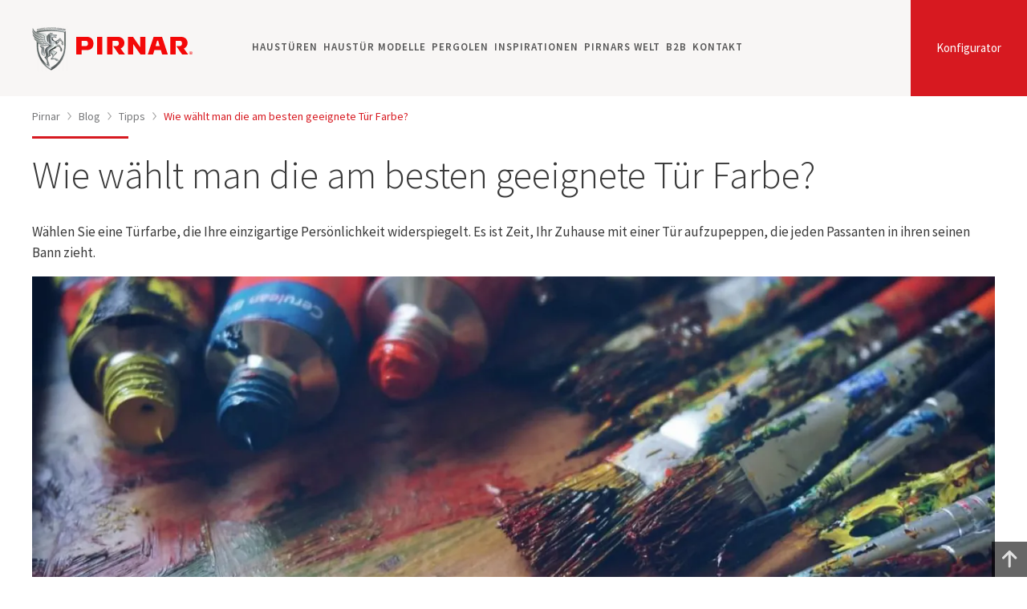

--- FILE ---
content_type: text/html; charset=UTF-8
request_url: https://www.pirnar.at/blog/wie-wahlt-man-die-am-besten-geeignete-eingangstuer-farbe/
body_size: 18182
content:
<!DOCTYPE html> <html lang="de" class="no-js"> <head> <title>Türfarbe für beide Seiten wählen | PIRNAR</title> <meta name="viewport" content="width=device-width, initial-scale=1"> <meta name="description" content="Es ist wichtig den symbolischen Wert einer Farbe zu verstehen. Wir helfen Ihnen gerne dabei, die am besten geeignete Türfarbe für Ihr Zuhause auszuwählen."> <meta name="keywords" content=""> <meta property="og:title" content="Türfarbe für beide Seiten wählen | PIRNAR"> <meta property="og:site_name" content="Pirnar"> <meta property="og:url" content="https://www.pirnar.at/blog/wie-wahlt-man-die-am-besten-geeignete-eingangstuer-farbe/"> <meta property="og:description" content="Es ist wichtig den symbolischen Wert einer Farbe zu verstehen. Wir helfen Ihnen gerne dabei, die am besten geeignete Türfarbe für Ihr Zuhause auszuwählen."> <meta property="og:image" content="https://www.pirnar.at/pic/pirnar-fb.png"> <meta property="og:type" content="article"> <meta property="og:locale" content="de_AT"> <link rel="canonical" href="https://www.pirnar.at/blog/wie-wahlt-man-die-am-besten-geeignete-eingangstuer-farbe/"> <link rel="alternate" hreflang="de" href="https://www.pirnar.de/blog/wie-wahlt-man-die-am-besten-geeignete-eingangstuer-farbe/" /> <link rel="alternate" hreflang="de-at" href="https://www.pirnar.at/blog/wie-wahlt-man-die-am-besten-geeignete-eingangstuer-farbe/" /> <link rel="alternate" hreflang="de-lu" href="https://www.pirnar.lu/blog/wie-wahlt-man-die-am-besten-geeignete-eingangstuer-farbe/" /> <link rel="preconnect" href="https://fonts.googleapis.com"> <link rel="preconnect" href="https://fonts.gstatic.com" crossorigin> <link rel="preload" as="style" href="https://fonts.googleapis.com/css2?family=Source+Sans+Pro:ital,wght@0,300;0,400;0,600;0,700;1,300&display=swap"> <link rel="stylesheet" href="https://fonts.googleapis.com/css2?family=Source+Sans+Pro:ital,wght@0,300;0,400;0,600;0,700;1,300&display=swap" media="print" onload="this.media='all'"> <noscript><link rel="stylesheet" href="https://fonts.googleapis.com/css2?family=Source+Sans+Pro:ital,wght@0,300;0,400;0,600;0,700;1,300&display=swap"></noscript> <link rel="stylesheet" type="text/css" href="/common/css/style.29.css"> <script>
var x = document.querySelector.bind(document); // plain JS
var xx = document.querySelectorAll.bind(document); // plain JS
var language = 'de';
</script> <script>
(function(w,d,s,l,i){ w[l]=w[l]||[];w[l].push({ 'gtm.start':
new Date().getTime(),event:'gtm.js'});var f=d.getElementsByTagName(s)[0],
j=d.createElement(s),dl=l!='dataLayer'?'&l='+l:'';j.async=true;j.src=
'https://www.googletagmanager.com/gtm.js?id='+i+dl;f.parentNode.insertBefore(j,f);
})(window,document,'script','dataLayer','GTM-WGDFMM4');
window.dataLayer = window.dataLayer || [];
window.dataLayer.push({
	'eventID': '91245647'
});

// pošlji začetno stanje
//window.dataLayer.push({
//	event: 'consent_ready',
//	analyticsConsent: false,
//	marketingConsent: false//});
</script> </head><body id="top"> <noscript><iframe src="https://www.googletagmanager.com/ns.html?id=GTM-WGDFMM4" height="0" width="0" style="display:none;visibility:hidden"></iframe></noscript> <a href="#content" id="skiptocontent">Preskoči na vsebino</a> <header> <div class="container"> <a href="https://www.pirnar.at/" title="Pirnar" class="logo"><img srcset="/pic/webp/pirnar-logo.webp 1x, /pic/webp/pirnar-logo@2x.webp 2x" src="/pic/pirnar-logo.png" width="48" height="57" alt="Pirnar" /></a> <a href="/haustueren/#/modelle/alu" class="configurator">Konfigurator</a> <button class="icon-navigation" aria-label="navigation"><span class="hamburger"></span></button> <a href="/partner-werden/" class="icon-location" aria-label="location"><svg width="19" height="24" viewBox="0 0 19 24" xmlns="http://www.w3.org/2000/svg" xml:space="preserve" style="fill-rule:evenodd;clip-rule:evenodd;stroke-linejoin:round;stroke-miterlimit:2"><path d="M20.15 28.53A9.15 9.15 0 0 1 11 19.379C11 11.972 20.15 5 20.15 5s9.151 6.972 9.151 14.379a9.15 9.15 0 0 1-9.151 9.151Zm0-13.508a4.357 4.357 0 1 0 0 8.715 4.357 4.357 0 0 0 0-8.715Z" transform="matrix(1 0 0 -1 -11 28.53)"/></svg></a> <nav class="navigation"> <ul> <li> <a href="https://www.pirnar.at/haustueren/">Haustüren</a> <button class="show" aria-label="expand"></button> <div class="submenu"> <ul> <li><a href="https://www.pirnar.at/haustueren/aluminium/">Haustüren Aluminium</a></li> <li><a href="https://www.pirnar.at/haustueren/holz/">Haustüren Holz</a></li> <li><a href="https://www.pirnar.at/haustueren/mit-seitenteil/">Haustüren mit Seitenteil</a></li> <li><a href="https://www.pirnar.at/haustueren/mit-oberlicht/">Haustüren mit Oberlicht</a></li> <li><a href="https://www.pirnar.at/haustueren/glas/">Haustüren Glas</a></li> <li><a href="https://www.pirnar.at/haustueren/sicherheit/">Sicherheitshaustüren</a></li> <li><a href="https://www.pirnar.at/haustueren/zubehoer/">Haustüren Zubehör</a></li> <li><a href="https://www.pirnar.at/haustueren/masse/">Haustür Maße</a></li> <li><a href="https://www.pirnar.at/haustueren/smart-door/">Smart door</a></li> <li><a href="https://www.pirnar.at/haustueren/daemmen/">Haustür dämmen</a></li> </ul> <span data-href="/haustueren/#/modelle/alu" class="mlink button standard">KONFIGURATOR</span> </div> </li> <li> <a href="https://www.pirnar.at/haustueren/modelle/">Haustür Modelle</a> <button class="show" aria-label="expand"></button> <div class="submenu"> <ul> <li><a href="https://www.pirnar.at/haustueren/optimum/">Optimum</a></li> <li><a href="https://www.pirnar.at/haustueren/premium/">Premium</a></li> <li><a href="https://www.pirnar.at/haustueren/classico/">Classico</a></li> <li><a href="https://www.pirnar.at/haustueren/ultimum-pure/">Ultimum Pure</a></li> <li><a href="https://www.pirnar.at/haustueren/ultimum-multilevel/">Ultimum Multilevel</a></li> </ul> </div> </li> <li> <a href="https://www.pirnar.at/pergolen/">Pergolen</a> <button class="show" aria-label="expand"></button> <div class="submenu"> <ul> <li><span data-href="https://www.pirnar.at/pergolen/grande/" class="mlink">Grande Pergola</span></li> <li><span data-href="https://www.pirnar.at/pergolen/ultra/" class="mlink">Ultra Pergola</span></li> <li><a href="https://www.pirnar.at/pergolen/zubehoer/">Pergola Zubehör</a></li> </ul> </div> </li> <li> <a href="https://www.pirnar.at/inspirationen/">Inspirationen</a> </li> <li> <a href="https://www.pirnar.at/pirnars-welt/">Pirnars Welt</a> <button class="show" aria-label="expand"></button> <div class="submenu"> <ul> <li><a href="https://www.pirnar.at/pirnars-welt/innovationen-und-preise/">Innovationen und Auszeichnungen</a></li> <li><a href="/eingangstueren/kataloge/">Kataloge</a></li> </ul> </div> </li> <li> <a href="https://www.pirnar.at/partner-werden/">B2B</a> </li> <li> <a href="https://www.pirnar.at/kontakt/">Kontakt</a> <button class="show" aria-label="expand"></button> <div class="submenu"> <ul> <li><a href="https://www.pirnar.at/kontakt/">PIRNAR Handelspartner</a></li> <li><span data-href="https://www.pirnar.at/kontakt/b2b-anfragen/" class="mlink">B2B Anfragen</span></li> </ul> </div> </li> </ul> </nav> </div> </header><script type="application/ld+json">
{
	"@context": "http://schema.org",
	"@type": "BlogPosting",
	"mainEntityOfPage": {
		"@type": "WebPage",
		"@id": "https://www.pirnar.at/blog/wie-wahlt-man-die-am-besten-geeignete-eingangstuer-farbe/"
	},
	"headline": "Wie wählt man die am besten geeignete Tür Farbe?",
	"image": [
		"https://www.pirnar.at/pic/blog/l/96.jpg"
	],
	"datePublished": "2019-09-03",
	"dateModified": "2023-06-07",
	"author": {
		"@type": "Organization",
		"name": "PIRNAR",
		"url": "https://www.pirnar.at"
	},
	"publisher": {
		"@type": "Organization",
		"name": "PIRNAR",
		"logo": {
			"@type": "ImageObject",
			"url": "https://www.pirnar.at/pic/logo-pirnar.png"
		}
	}
}
</script> <div id="main"> <div class="container"> <article id="content" class="blog"> <nav id="breadcrumbs" class="default"> <a href="/">Pirnar</a> <span><img src="/pic/arrow-gt.svg" width="5" height="9" alt=">"></span> <a href="/blog/">Blog</a> <span><img src="/pic/arrow-gt.svg" width="5" height="9" alt=">"></span> <a href="/blog/tipps/">Tipps</a> <span><img src="/pic/arrow-gt.svg" width="5" height="9" alt=">"></span> <a href="/blog/wie-wahlt-man-die-am-besten-geeignete-eingangstuer-farbe/" class="active">Wie wählt man die am besten geeignete Tür Farbe?</a> </nav> <script type="application/ld+json">
{
 	"@context": "http://schema.org",
 	"@type": "BreadcrumbList",
 	"itemListElement": [
	 {
	 	"@type": "ListItem",
		 "position": 1,
		 "item": {
		 	"@id": "https://www.pirnar.at/",
			 "name": "Pirnar"
		}
	}
								,{
				"@type": "ListItem",
 			"position": 2,
 			"item": {
 				"@id": "https://www.pirnar.at/blog/",
	 			"name": "Blog"
			}
		}
									,{
				"@type": "ListItem",
 			"position": 3,
 			"item": {
 				"@id": "https://www.pirnar.at/blog/tipps/",
	 			"name": "Tipps"
			}
		}
									,{
				"@type": "ListItem",
 			"position": 4,
 			"item": {
 				"@id": "https://www.pirnar.at/blog/wie-wahlt-man-die-am-besten-geeignete-eingangstuer-farbe/",
	 			"name": "Wie wählt man die am besten geeignete Tür Farbe?"
			}
		}
				]
}
</script> <h1>Wie wählt man die am besten geeignete Tür Farbe?</h1> <p class="regular">Wählen Sie eine Türfarbe, die Ihre einzigartige Persönlichkeit widerspiegelt. Es ist Zeit, Ihr Zuhause mit einer Tür aufzupeppen, die jeden Passanten in ihren seinen Bann zieht.</p> <p class="image"> <img srcset="/pic/blog/l/webp/96-750w.webp 750w, /pic/blog/l/webp/96-1024w.webp 1024w, /pic/blog/l/webp/96-1366w.webp 1366w, /pic/blog/l/webp/96-1600w.webp 1600w, /pic/blog/l/webp/96-1920w.webp 1920w, /pic/blog/l/webp/96-2600w.webp 2600w" sizes="(min-width: 1380px) 1300px, 100vw" src="/pic/blog/l/96.jpg" width="1300" height="680" alt="Türfarbe für beide Seiten wählen | PIRNAR" title="Türfarbe für beide Seiten wählen | PIRNAR" /> </p> <p>Haben Sie bei der Einrichtung Ihres Hauses die Entscheidung über die <a href="/haustueren/farben/">Haustürfarbe </a>nicht vielleicht auf dem Abstellgleis gelassen?</p> <p>Wenn ein Haus renoviert und eingerichtet wird, bringt das eine Fülle von Möglichkeiten mit sich. Lassen Sie es nicht zu, die Außenfarben, die Ihr Haus schmücken werden, erst in der letzten Minute zu berücksichtigen.</p> <p>Prüfen Sie, <strong><a href="/haustueren/farben/">welche Farben</a> </strong>am besten zu Ihrer Fassade passen, und wie eine unvergessliche Farbkombination geschafft werden kann. Finden Sie dazu die häufigsten Fehler bei der Auswahl einer Außentürfarbe heraus. Wenn Sie Ihr Haus zu verkaufen beabsichtigen, kann unsere Farbtrends-Zusammenfassung Ihnen dabei helfen, mit den beliebtesten Farben potenzielle Käufer zu überzeugen.</p> <h2>Die Fauxpas der Wahl der Haustürfarbe</h2> <p>Die Wahl der Haustürfarbe hängt von <strong>vielen externen Faktoren</strong>, wie z. B. <strong>dem architektonischen Stil und der Farbe der Fassade, ab.</strong> Dabei sollten die Struktur der Halle und die Farbe anderer Türen und Fenster ebenso berücksichtigt werden.</p> <p>Vergessen Sie bei Ihrer Entscheidung <strong>Ihre Persönlichkeit und die Geschichte nicht, die Sie vermitteln möchten</strong>. Wie bei den meisten Entscheidungen in Sachen Einrichtung ist die Wahl von Farben eine Gelegenheit, Ihre Persönlichkeit mit Stolz zu zeigen. Wagen Sie es, anders zu sein und Ihre einzigartige Lebensgeschichte zu erzählen.</p> <p>Ihre Entscheidung über der Farbe <strong>sollte nicht über Nacht fallen.</strong> Nehmen Sie sich genügend Zeit, um eine durchdachte Entscheidung zu treffen. Fangen Sie damit aber früh genug und nicht erst dann an, wenn alle anderen Aufgaben schon erledigt sind.</p> <p style="text-align: center;"><a href="/haustueren/#/modelle/" class="button">Wählen Sie ein Haustüren-Modell</a></p> <p>Sorgen Sie dafür, dass Sie die folgenden häufigsten Fehler vermeiden:</p> <ul> <li><strong>FARBE BEI FALSCHEM LICHT WÄHLEN:</strong> Wenn Sie Ihren Farbenladen besuchen, sind Sie vielleicht total begeistert, eine Farbe gefunden zu haben, die perfekt für Ihren Eingang zu passen scheint. Sie haben jedoch vergessen, dass <strong>Neonlicht kein richtiges Bild zeigt.</strong> Oder haben Sie die Farbe nur auf Ihrem Computer- oder Smartphone-Bildschirm gesehen, <strong>Sie haben sie aber nie live erlebt</strong>.<br />Dies kann zu einer negativen Überraschung führen, wenn die Farbe bei Tageslicht völlig anders aussieht. Denken Sie also daran, dass das gegebene Licht immer Ihre Aufmerksamkeit und Rücksicht verdient. Für eine richtige Vorstellung bieten die PIRNAR-Ausstellungsräume immer einen realen Blick auf die Eingangstüren.</li> <li><strong>DIE BESTEHENDE AUSSENFARBPALETTE IHRES HAUSES NICHT BERÜCKSICHTIGEN:</strong> Bei der Wahl von Möbeln und Farben im Inneren hat man selbstverständlich immer den gesamten Raum im Auge. Wie passt die Farbe der Küchenmöbel zur Farbe des Esstisches, der Stühle oder der Bodenbeläge? Wie würde eine solche Farbe der Sitzgarnitur die anderen Elemente des Wohnzimmers hervorheben?<br />Überraschenderweise verschwindet solcher Eifer aber dann, wenn es um die äußeren Elemente am Haus geht. Die Festlegung des Farbschemas ist nicht nur für Innenräume relevant. Auch für die Wahl einer Eingangstür <strong>ist sie von entscheidender Bedeutung</strong>. Bevor Sie sich für die gewinnende Außentürfarbe entscheiden, sollten Sie die Farben der folgenden Hauselemente sich ganz genau überlegen: <strong>Fassade, Fenster, Rollläden, Außenmöbel am Eingang...</strong></li> <li><strong>DIE UMGEBUNG NICHT BERÜCKSICHTIGEN</strong>: Wenn Sie mutig sind und auffallen möchten, ist es möglich und vielleicht auch berechtigt, den Geschmack Ihrer Nachbarn bei der Wahl nicht allzu ernst zu berücksichtigen. Wenn Sie jedoch eher zu Unauffälligkeit geneigt sind, ist es ratsam, die Straße oder die Nachbarschaft in ihrem Ganzen im Auge zu behalten. <br />Wie wirkt sich Ihre Wahl auf die Farbharmonie der Straße aus und welche Farben sollten vermieden werden? Durch den Vergleich der Türfarben Ihrer nächsten Nachbarn bekommen Sie schon eine Idee, <strong>welche <a href="/haustueren/farben/">Türfarben </a>Sie wirklich ansprechen</strong>.</li> <li><strong>EINE FARBE WÄHLEN, DIE KEINE GEFÜHLE ERREGT</strong>: Der letzte wichtige Fehler betrifft den emotionalen Wert von Farben. Wenn Sie nach einem anstrengenden Tag von der Arbeit zurückkehren, sollte der Blick auf die Haustür Gefühle von Gemütlichkeit, Liebe und Komfort erregen. Wenn Sie und Ihre Nächsten vor Ihrem Hauseingang stehen, sollte Ihre Farbwahl die Besucher erstaunen, bei Ihnen aber Gefühl von Stolz erregen.</li> </ul> <h2>Wunderbare Kombinationen von Fassaden- und Haustür</h2> <h3>WEISSE FASSADE</h3> <p>Eine klassisch weiße Fassade bietet <a href="/haustueren/farben/">die größte Wahlmöglichkeit an Haustürfarben</a>. In Kombination mit Schwarz oder Dunkelgrau spiegelt sie einen frischen und zeitgemäßen Look wider, den man bei den prestigeträchtigsten Häusern des 21. Jahrhunderts gewohnt ist.</p> <p><img src="/pic/page/blog/vhodna-vrata-bela-fasada.jpg" alt="Eingangstür und weisse Fassade" width="530" height="397" /></p> <p>Selbst wenn Sie eine Schwarz-Weiß-Kombination aus Türen und Fassade bevorzugen, müssen Sie nicht unbedingt bei einen monochromen Look anhalten. Sie können Ihre Umgebung einfach mit Blumen und Sträuchern bereichern. Mit der Verwendung verschiedener Grautöne können Sie die Farbpalette weiter vertiefen (siehe Abbildung oben). Mit einer sanft grauen Treppe, einer <a href="/haustueren/farben/grau/">Haustür in der Farbe Grau</a>&nbsp;und einer dunkleren Wand rechts können Sie die <strong>Monotonie auflösen und ein Gefühl von Kraft und Wärme erzeugen</strong>. Den Eindruck können Sie auch mit Details aufpeppen, wie <a href="/blog/haustueren-mit-seitenteil-um-ihr-haus-hervorzuheben/">Beleuchtung der Halle, um den Hauseingang weiter zu betonen</a>.</p> <p><img src="/pic/page/blog/vhodna-vrata-bela-fasada-2.jpg" alt="Eingangstür und weisse Fassade" width="530" height="397" /></p> <p>Eine weiße Fassade stellt die perfekte Basis auch für die gewagtesten Haustürfarben dar. So ein Beispiel ist unsere Ultimum-Multilevel-Alutür, die einfach einzigartig ist. Eine großartige Tür für alle, die es wagen, ein bisschen anders zu sein. Sie wird durch ein linsenförmiges Fenster sowie eine elegante Kombination von zwei Bögen in verschiedenen Farben aufgewertet. Ein solcher Eingang zieht die Aufmerksamkeit jedes Gastes auf sich, davon können sich sicher sein!</p> <h3>GRAUE FASSADE</h3> <p><img src="/pic/page/blog/vhodna-vrata-siva-fasada.jpg" alt="Eingangstür und graue Fassade" width="530" height="397" /></p> <p>Eine große graue Oberfläche schafft ideale Voraussetzungen für den Einbau einer schneeweißen Tür. Diese Kombination strahlt das Prestige und die Einzigartigkeit Ihres Hauses schon aus der Ferne. Auch gerahmte Glasmalereien und Marmortreppen passen hervorragend dazu. Mit einem solchen Eingang lassen Sie niemanden kalt.</p> <p><img src="/pic/page/blog/lesena-vhodna-vrata-siva-fasada.jpg" alt="Holztür und graue Fassade" width="530" height="397" /></p> <p>Spricht man von Trends, sollte man auf keinen Fall die Rückkehr zur Natur vergessen. Eine Holztür, wie z. B. die Ultimum-Pure, verbindet hervorragend die Tradition mit Moderne und feiert die Allmacht der Natur. Diese massive Holztür kann mit zahlreichen Fassadenfarben kombiniert werden.</p> <h2>Steht Ihr Haus zum Verkauf?</h2> <p>Ihre potenziellen Käufer werden über Hauseingang geleitet. Kein Wunder also, dass ein ordentlicher Eingang einen guten ersten Eindruck, vielleicht sogar Liebe auf den ersten Blick, sich als Verdienst anrechnen darf.</p> <p>Wussten Sie, dass die Haustürfarbe ebenso Einfluss darauf hat, wie attraktiv Ihre Immobilie für potenzielle Käufer sich erweist?</p> <p style="text-align: center;"><a href="/haustueren/#/modelle" class="button">Wählen Sie ein Haustüren-Modell</a></p> <p>In einer aktuellen Studie des renommierten britischen Magazins <a href="https://www.countrylife.co.uk/property/knock-knock-what-colour-front-door-best-sells-a-house-160334" target="_blank" rel="nofollow noopener">Country Life</a> wurden die Auswirkungen von Haustürfarben mithilfe einiger der erfahrensten Immobilienmakler Europas untersucht.</p> <h3>Welche Farben sind am effektivsten?</h3> <ul> <li><a href="/haustueren/farben/blau/"><strong>Klassisch Blau</strong></a>: Die verschiedenen Blautöne sind sehr beliebt und so klassisch, dass Sie damit keinesfalls danebentreffen können. Es geht um eine relativ konservative Wahl, die aber als äußerst vielfältig sich erweist. Achten Sie auf die Nuance. Von Immobilienexperten wird es darauf hingewiesen, dass die dunkleren Blautöne mit mehr Verkaufserfolg in Städten rechnen können, während sanftere Pastelltöne eher für kleinere Städte und Küstenregionen geeignet seien.</li> <li><a href="/haustueren/farben/schwarz/"><strong>Ewige schwarze Eleganz</strong></a>: Eine weitere klassische Wahl, die einfach nie enttäuscht. In Städten können schwarze Eingänge mit Eleganz, Macht, Qualität und sozialem Status assoziiert werden. Wenn Sie einen schwarzen Eingang auswählen, können Sie weitere Elemente dazu einsetzen, um Verspieltheit und Lebendigkeit zu erzeugen. Der Vorteil von Schwarz ist, dass es perfekt zu fast jedem Farbton der Fassade passt.</li> <li><strong>Auch Kühnheit zeigt sich sehr beliebt</strong>: In der Stadt sind kräftige Farbtöne beliebt. Sie machen schon aus der Ferne daran aufmerksam, dass ein Haus einzigartig ist. Solche Option scheint in vollem Trend zu sein – denken Sie an die Londoner Portobello Road, mit Sicherheit eine der trendigsten Straßen der Welt. Kasia Wiktorowicz, Farbexpertin beim globalen Farbhersteller Valspar, sieht das Phänomen Kühnheit als einen Trendsetter. <a href="https://www.goodhousekeeping.com/uk/house-and-home/home-decorating-ideas/a562195/what-colour-should-you-paint-your-front-door/" target="_blank" rel="nofollow noopener">Laut ihr</a> seien Mut und Verspieltheit willkommen, denn eben durch die Eingangstür könne ein unvergesslicher Ersteindruck vermittelt werden.</li> </ul> <p><img src="/pic/page/blog/barvna-vhodna-vrata.jpg" alt="Farbige Haustür" width="429" height="644" /><span class="text-small">Quelle: Good Housekeeping ("What colour should you paint your front door")</span></p> <p>Denken Sie daran, dass bei Verkaufschancen von Ihrem Haus das Äußere eine sehr wichtige Rolle spielt. In den Augen potentieller Käufer sind die äußeren Elemente das, die die Waage zu einer oder anderer Seite neigen können.</p> <p>Bei PIRNAR weisen wir immer darauf hin, <strong>dass ein aufgeräumtes, vor allem aber exquisites, luxuriöses Äußere am Haus wichtig ist</strong>. Durch unsere <a href="/haustueren/#/modelle/alu">Premium-Haustür</a> wird sein Wert nachweislich gesteigert, dank ihrer meisterhaften Perfektion aber auch ein unvergesslicher Ersteindruck hinterlassen.</p> <h2>Einzigartigkeit wird letztendlich immer belohnt</h2> <p>Und – nicht vergessen – <strong>wagen Sie es, anders zu sein</strong>. Sie kennen sicherlich das Sprichwort, dass Regeln dazu da sind, um gebrochen zu werden. Mit Ihrer Tür können Sie der Außenwelt über Ihre Einzigartigkeit erzählen. Die oben genannten Regeln stellen zwar gute Richtlinien dar, sind aber als keine Wunderlösung für jedes Zuhause einsetzbar. Es gibt immer Ausnahmen, die mit ihrer Kühnheit über Zeitgrenzen hinausgehen und mit ihrer Seltsamkeit die <strong>Richtung zukünftiger Trends aufzeigen</strong>.</p> <h2>Hilfe! Ich weiß aber immer noch nicht, welche Farbe für die Haustür ich wählen soll</h2> <p>Sind Sie immer noch über die Entscheidung besorgt und haben Angst, Ihre Wahl später zu bereuen? Vielleicht sind Sie kein Fan von Farbkombinationen und halten Farbharmonien für nicht selbstverständlich?</p> <p>Macht nichts, <a href="/kontakt/">besuchen Sie einfach einen PIRNAR Salon</a> und überlassen Sie es unseren Experten, Ihre <strong>Wahl einfacher zu machen</strong>. Sie erhalten Auskünfte zu den neuesten Farbtrends sowie Tipps für Ihren Spezialfall. Besuchen Sie den Salon und bringen Sie ein Foto von Ihrem Haus mit. Die Entscheidung fällt viel einfacher, indem Sie Ihr Haus mit den Farben und Designs im Salon vergleichen können.&nbsp;Da finden Sie eine Spitzenauswahl von 60 der beliebtesten Modelle voller Überraschungen. Sie können auch inspirierende Accessoires wie eine berührungslos zu bedienende Haustür, eine unauffällige automatische Türbeleuchtung und lasergravierte Plättchen mit einer persönlichen Botschaft sehen.</p> <p class="p1"><span class="s1">Sie können den PIRNAR Salon in Dachau (Augsburger Straße 38) oder in Wäschenbeuren (Hinter dem Hag 2) besuchen.</span></p> <div class="tags"> <a href="/blog/tag/Türdesign/">Türdesign</a> </div> </article> </div> </div> <div class="rating"> <div class="container"> <form id="rating" action="/blog/wie-wahlt-man-die-am-besten-geeignete-eingangstuer-farbe/" method="post"> <input type="hidden" name="language" value="de"> <input type="hidden" name="docType" value="blog"> <input type="hidden" name="docID" value="96"> <div class="inner"> <span class="title">Waren diese Informationen für Sie hilfreich?</span> <span class="rate"> <input name="rate" id="rate5" type="radio" value="5" checked="checked" /> <label for="rate5"><span>Die Informationen waren sehr hilfreich.</span></label> <input name="rate" id="rate4" type="radio" value="4" /> <label for="rate4"><span>Die Informationen waren hilfreich.</span></label> <input name="rate" id="rate3" type="radio" value="3" /> <label for="rate3"><span>Die Informationen waren okay.</span></label> <input name="rate" id="rate2" type="radio" value="2" /> <label for="rate2"><span>Die Informationen waren wenig hilfreich.</span></label> <input name="rate" id="rate1" type="radio" value="1" /> <label for="rate1"><span>Die Informationen waren gar nicht hilfreich.</span></label> </span> <span class="rating-result off">
						(<span id="ratingCount">0</span> Bewertungen, Ø <span id="averageRate">5,0</span>)
					</span> </div> <span class="validation" id="validation-rating-rate"></span> </form> </div> </div> <div class="cta"> <div class="container"> <div class="row2"> <div class="col"> <div class="inner"> <div class="icon"><img src="/pic/page/icons/zum-haustueren-konfigurator.svg" alt="Eingangstüren" width="60" height="77" /></div> <div class="title">Gestalten Sie online Ihre Haustür nach Maß</div> <a href="/haustueren/#/modelle/alu">Zum Haustüren-Konfigurator</a> </div> </div> <div class="col"> <div class="inner"> <div class="icon"><img src="/pic/page/icons/salon.svg" alt="Partner Werden" width="65" height="65" /></div> <div class="title">Werden Sie Pirnar Handelspartner</div> <a href="/partner-werden/">Entdecken Sie Ihre Geschäftsgelegenheit</a> </div> </div> </div> </div> </div> <footer> <div class="container"> <div class="row6"> <div class="col"> <div class="title expand">PIRNAR d.o.o.</div> <div class="text"> <p>Bravničarjeva ulica 20 <br />SI-1000 Ljubljana</p> <p>E: verkauf@pirnar.at<br />T: <a href="tel:+38641301180">+386 41 301 180</a></p> </div> </div> <div class="col"> <div class="title expand">Pirnars Welt</div> <div class="text"> <ul> <li><a href="/pirnars-welt/"> Pirnars Welt</a></li> <li><a href="/pirnars-welt/innovationen-und-preise/">Innovationen und Auszeichnungen</a></li> <li><a href="/kontakt/">Kontakt</a></li> <li><a href="/eingangstueren/kataloge/">Kataloge</a></li> <li><a href="/blog/">Blog</a></li> </ul> </div> </div> <div class="col"> <div class="title expand">Haustüren Produkte</div> <div class="text"> <ul> <li><a href="/haustueren/nach-mass/">Haustüren nach Maß</a></li> <li><a href="/haustueren/farben/">Haustüren Farben</a></li> <li><a href="/haustueren/metall/">Haustüren aus Metall</a></li> <li><a href="/carboncore/">CarbonCore</a></li> <li><a href="/eingangstueren/">Eingangstüren</a></li> <li><a href="/eingangstueren/masse/">Eingangstür Maße</a></li> <li><a href="/nebeneingangstueren/">Nebeneingangstüren</a></li> <li><a href="/haustueren/konfigurator/">Haustüren Konfigurator</a></li> </ul> </div> </div> <div class="col"> <div class="title expand on">Kundenservice</div> <div class="text"> <ul> <li><a href="/kundendienst/">Unterstützung</a></li> <li><a href="/kundendienst/haustuerkauf-haeufig-gestellte-fragen/">Häufig gestellte Fragen</a></li> <li><a href="/haustueren/einbauen/">Haustür einbauen</a></li> <li><a href="/kundendienst/garantieleistungen/">Garantieleistungen</a></li> <li><a href="/kundendienst/wartungshinweise/">Wartungshinweise</a></li> <li><a href="/kundendienst/zertifikate/">Zertifikate</a></li> </ul> </div> </div> <div class="col follow"> <div class="title">Folgen Sie uns</div> <p class="social"> <span class="mlink social" data-href="https://www.instagram.com/pirnar_global/" data-new="1" aria-label="Instagram"><svg viewBox="0 0 28 28" xmlns="http://www.w3.org/2000/svg" fill-rule="evenodd" clip-rule="evenodd" stroke-linejoin="round" stroke-miterlimit="2"><path d="M27.58 13.79C27.58 6.174 21.406 0 13.79 0 6.174 0 0 6.174 0 13.79c0 7.616 6.174 13.79 13.79 13.79 7.616 0 13.79-6.174 13.79-13.79m-6.754 0c0 1.911-.008 2.151-.042 2.901-.034.749-.153 1.26-.327 1.708a3.45 3.45 0 01-.812 1.246 3.45 3.45 0 01-1.246.812c-.448.174-.959.293-1.708.327-.751.034-.99.042-2.901.042-1.911 0-2.151-.008-2.901-.042-.749-.034-1.261-.153-1.708-.327a3.462 3.462 0 01-1.247-.812 3.447 3.447 0 01-.811-1.246c-.174-.448-.293-.959-.327-1.708-.034-.75-.042-.99-.042-2.901 0-1.911.008-2.151.042-2.901.034-.749.153-1.26.327-1.708.18-.463.42-.855.811-1.246a3.462 3.462 0 011.247-.812c.447-.174.959-.293 1.708-.327.75-.034.99-.042 2.901-.042 1.911 0 2.15.008 2.901.042.749.034 1.26.153 1.708.327.463.18.855.421 1.246.812.391.391.632.783.812 1.246.174.448.293.959.327 1.708.034.75.042.99.042 2.901m-1.309 2.843c.034-.742.041-.964.041-2.843s-.007-2.101-.041-2.843c-.031-.686-.146-1.059-.242-1.307a2.188 2.188 0 00-.526-.809 2.192 2.192 0 00-.81-.526c-.247-.096-.62-.211-1.306-.242-.742-.034-.964-.041-2.843-.041s-2.102.007-2.843.041c-.686.031-1.059.146-1.307.242-.328.128-.563.28-.809.526a2.176 2.176 0 00-.526.809c-.097.248-.211.621-.243 1.307-.034.742-.041.964-.041 2.843s.007 2.101.041 2.843c.032.686.146 1.059.243 1.307.127.328.28.563.526.809.246.246.481.398.809.526.248.096.621.211 1.307.242.741.034.964.041 2.843.041s2.101-.007 2.843-.041c.686-.031 1.059-.146 1.306-.242.329-.128.563-.28.81-.526.246-.246.398-.481.526-.809.096-.248.211-.621.242-1.307m-2.114-2.843a3.613 3.613 0 11-7.226 0 3.613 3.613 0 017.226 0m.987-3.756a.844.844 0 11-1.688 0 .844.844 0 011.688 0m-2.255 3.756a2.345 2.345 0 10-4.69 0 2.345 2.345 0 004.69 0" fill="#C8C8CA" fill-rule="nonzero"/></svg></span> <span class="mlink social" data-href="https://www.facebook.com/pirnarde/" data-new="1" aria-label="Facebook"><svg viewBox="0 0 28 28" xmlns="http://www.w3.org/2000/svg" fill-rule="evenodd" clip-rule="evenodd" stroke-linejoin="round" stroke-miterlimit="2"><path d="M27.58 13.79C27.58 6.174 21.406 0 13.79 0 6.174 0 0 6.174 0 13.79c0 7.616 6.174 13.79 13.79 13.79 7.616 0 13.79-6.174 13.79-13.79m-9.73-4.686l-1.347.001c-1.056 0-1.261.502-1.261 1.239v1.624h2.52l-.328 2.544h-2.192v6.529h-2.627v-6.529h-2.197v-2.544h2.197v-1.876c0-2.178 1.33-3.363 3.272-3.363.931 0 1.73.069 1.963.1v2.275z" fill="#C8C8CA" fill-rule="nonzero"/></svg></span> <span class="mlink social" data-href="https://www.linkedin.com/company/pirnarglobal/" data-new="1" aria-label="LinkedIn"><svg viewBox="0 0 28 28" xmlns="http://www.w3.org/2000/svg" fill-rule="evenodd" clip-rule="evenodd" stroke-linejoin="round" stroke-miterlimit="2"><path d="M14 0C6.269 0 0 6.269 0 14c0 7.732 6.269 14 14 14 7.732 0 14-6.268 14-14 0-7.731-6.268-14-14-14zm-2.333 18.667H9.333v-7h2.334v7zm-1.167-8.04a1.289 1.289 0 01-1.283-1.294c0-.714.574-1.293 1.283-1.293.71 0 1.283.58 1.283 1.293 0 .716-.575 1.294-1.283 1.294zm9.333 8.04h-2.33v-3.338c0-2.195-2.336-2.01-2.336 0v3.338h-2.334v-7h2.334v1.275c1.017-1.885 4.666-2.025 4.666 1.806v3.919z" fill="#C8C8CA" fill-rule="nonzero"/></svg></span> <span class="mlink social" data-href="https://www.youtube.com/channel/UCFlyHunfJWpQ_y_9QNBRmQA" data-new="1" aria-label="YouTube"><svg viewBox="0 0 28 28" xmlns="http://www.w3.org/2000/svg" fill-rule="evenodd" clip-rule="evenodd" stroke-linejoin="round" stroke-miterlimit="2"><path d="M12.738 16.255h.823v4.428h-.823v-.49a1.85 1.85 0 01-.473.413c-.444.254-1.052.248-1.052-.65v-3.7h.822v3.393c0 .179.044.299.22.299.16 0 .384-.206.484-.332v-3.36h-.001zm.749-4.878c.233 0 .363-.186.363-.44V8.776c0-.26-.115-.444-.378-.444-.243 0-.361.188-.361.444v2.163c-.001.245.137.44.376.44zm-2.265 3.303H8.377v.872h.96v5.13h.927v-5.13h.958v-.872zm5.508 2.629v2.456c0 .548-.205.973-.752.973-.303 0-.553-.11-.783-.397v.34h-.831V14.68h.83v1.932c.187-.226.438-.413.733-.413.604.001.803.51.803 1.11zm-.848.05c0-.15-.028-.263-.088-.34-.1-.133-.284-.147-.428-.073l-.17.135v2.76l.195.156c.134.067.33.072.42-.046.048-.063.072-.164.072-.305v-2.287h-.001zM28 14c0 7.732-6.268 14-14 14-7.731 0-14-6.268-14-14C0 6.269 6.269 0 14 0c7.732 0 14 6.269 14 14zm-12.537-2.626c0 .46.14.83.606.83.26 0 .623-.136.997-.58v.513h.865v-4.65h-.865v3.529c-.105.132-.34.349-.509.349-.185 0-.23-.126-.23-.314V7.487h-.864v3.887zm-3.242-2.676v2.28c0 .82.428 1.245 1.266 1.245.696 0 1.242-.465 1.242-1.246v-2.28c0-.727-.542-1.249-1.242-1.249-.761 0-1.266.504-1.266 1.25zM9 5.833l1.158 3.747v2.556h.974V9.58l1.133-3.747h-.99l-.623 2.52-.671-2.52H9zm11.805 11.91c-.015-3.04-.238-4.203-2.156-4.333-1.77-.122-7.53-.12-9.3 0-1.915.13-2.14 1.288-2.155 4.333.015 3.04.238 4.202 2.156 4.334 1.768.12 7.528.12 9.3 0 1.916-.132 2.14-1.288 2.155-4.334zm-1.032-.298v1.127h-1.575v.836c0 .332.028.62.36.62.347 0 .367-.234.367-.62V19.1h.848v.332c0 .853-.365 1.37-1.233 1.37-.79 0-1.19-.573-1.19-1.37v-1.988c0-.769.508-1.302 1.25-1.302.791.001 1.173.503 1.173 1.303zm-.847-.008c0-.299-.063-.52-.36-.52-.305 0-.367.216-.367.52v.45h.727v-.45z" fill="#C8C8CA" fill-rule="nonzero"/></svg></span> </p> </div> <div class="col showrooms"> <div class="title">Handelspartner Austria</div> <a href="/kontakt/"><img src="/pic/map-at.png" width="536" height="278" alt="Karte" /></a> </div> </div> </div> <div class="links"> <div class="container"> <a href="/impressum/">Impressum</a> <span class="mlink" data-href="/politika-zasebnosti/">Datenschutzrichtlinie</span> <span class="mlink" data-href="/rechtliche-hinweise/">Rechtliche Hinweise</span> <span class="mlink" data-href="/cookies/">Cookies</span> </div> </div> <div class="copy"> <div class="container"> <span class="logo"><svg width="32" height="41" viewBox="0 0 32 41" xmlns="http://www.w3.org/2000/svg" fill-rule="evenodd" clip-rule="evenodd" stroke-linejoin="round" stroke-miterlimit="2"><path d="M9.71 8.475c-.75-.141-2.32-.397-3.07-.644.252.73.725 1.237 1.332 1.657.788.548 1.696.672 2.787.64-.001-.101 0-.16-.01-.287-.05-.553-.147-1.199-1.038-1.366m-5.35 2.766c1.733.711 3.097.88 4.066.936-.753-.287-1.517-1.029-1.884-1.959-1.525-.308-2.83-1.015-3.656-1.563C1.779 7.922.607 6.719.264 6.037c.415 2.75 2.208 4.427 4.098 5.204m2.809-.912c.572 1.084 1.638 2.008 3.79 1.825a9.762 9.762 0 01-.188-1.626c-.995.069-2.636-.007-3.602-.199M3.71 8.548c1.956 1.15 2.999 1.285 4.297 1.462C7.38 9.812 6.29 8.837 6.017 7.7c-1.506-.441-2.442-.916-3.652-1.772C1.247 5.138.352 4.106.01 2.938c-.17 2.526 1.708 4.44 3.7 5.61m4.483 4.109c.357.574.745.847 1.165 1.085.649.369 1.329.404 2.326.24-.298-.462-.432-.872-.604-1.384-.971.104-2.11.08-2.887.059m1.482 2.036c.556.78 2.102 1.296 3.58.889-.648-.447-.931-.739-1.295-1.208-.527.129-1.565.28-2.285.319m-.256-.469a3.187 3.187 0 01-1.821-1.608 10.179 10.179 0 01-2.952-.646c-1.133-.427-2.48-1.207-3.334-2.269.718 2.023 2.034 3.32 3.55 3.89 1.538.58 3.368.748 4.557.633m-3.144 1.742c1.298.854 3.044 1.548 4.579 1.651 1.265.085 2.61-.067 3.332-.25-1.114.117-2.044-.236-2.837-.92-1.186.238-3.161.229-5.074-.481M17.453 2.171C10.02 2.171 4.18 3.873 4.18 3.873v.724S1.277 3.685.43.662c-.6 2.288.884 4.019 2.916 5.26C5.449 7.206 8.04 7.609 9.768 7.923c1.175.213 1.52 1.159 1.51 1.766-.017.901-.03 2.423.674 3.737.64 1.198 1.748 2.352 4.093 3.2l-.028.016c-.682-.159-1.838-.477-2.327-.798-.602.205-1.074.33-1.757.483 1.074.734 1.985.859 2.835.791.78-.062 1.155-.286 1.155-.286s.034.171-.054.461c-.063.207-.24.39-.586.615-.38.248-.884.497-1.571.923-1.846 1.138-2.345 4.477-2.664 6.039-1.134-.651.32-3.791.162-4.865-.338-2.254-2.064-1.358-4.328-2.922 1.09 2.953 2.382 1.593 1.828 4.127-.862 3.937.436 5.078 2.645 5.81.18-1.036.296-2.221.87-3.531-.005.036 1.726 5.129-.67 4.274-.62 1.414 2.65 2.006 2.186 5.596-.021.164-.025.395.1.434.136.028.277.116.334.12.193.241-.242.663-.344.944l-.226.247c-5.441-4.411-8.213-10.456-8.22-17.849v-2.156a7.51 7.51 0 001.555.673c.587.183 1.394.312 2.19.347.75.034 1.42.015 2.332-.104-1.06-.076-2.018-.678-2.383-1.298-.806.031-1.8-.027-2.737-.188-1.952-.338-3.061-1.298-3.061-1.298s.317.449.902.979v2.536c.01 9.733 3.795 18.526 13.54 23.697 9.743-5.158 13.522-13.964 13.542-23.697 0-5.286.005-7.59.005-12.873 0 0-6.387-1.702-13.817-1.702M30.07 4.948l-.01 12.307c-.017 9.072-4.857 16.601-12.336 20.6a29.987 29.987 0 01-1.855-1.108c.045-.597.065-1.326.027-1.745-.201-.394-.661-.82-.281-1.149-.773-1.512-1.502-3.573-1.141-4.964.579-1.684 1.005-1.004 2.769-2.103 0 0-.841-1.161-.841-2.633 0-1.638 1.566-2.432 1.566-2.432s-1.19.869-1.19 1.981c0 .822.373 1.513.373 1.513s2.743.775 1.485 2.977c-.482.844-1.361 1.621-1.398 1.928 1.539.836 2.159-.651 4.057.369.128.068.224-.262.35-.19.297.17.51.505.499 1.082.44.533 1.922.366 2.28.32-.031-.603-.23-1.052-.523-1.559-.632-.314-1.526-.221-1.645-.775-.411-.096-1.666-.193-2.311-.195-.381-.014-.52-.012-.49-.382.3-2.646 4.116-3.993 3.71-5.508-2.658-.313-4.157-2.019-4.157-2.019s.638-.429 1.55-.825c.845-.367 1.138-.59 1.533-.923.444-.376.88-.97.88-.97s-.937-.267-2.177.045c.202-.117.702-.353 1.469-.377.763-.004 1.51-.013 2.242-.275.647.422 1.21.533 1.74 2.273.164-.067.213-.13.419-.117.037.651-.076.613-.554.952-.157.627.49 1.423 1.028 2.005.317-.227.655-1.178.88-1.595-.134-.338-.627-1.136-.472-1.791-1.187-.326-1.167-2.574-2.61-3.344-2.055.865-3.948-2.476-5.605-.747.372-.7.802-.938 1.24-.918.439.019.927.23 1.6.66.975.621 1.224.574 1.227.574a1.818 1.818 0 00-.124-.537c1.202-.339 2.07-2.081 2.428-2.728.119-.284.258-.43.598.12.434.524 1.054.793 1.407 1.369.28-.163.537-.29.507.296-.302.199-.806.443-.935.974.134.408.82 1.554 1.25 1.669l.738-1.353c-.193-.594-.388-1.446-.275-2.141-1.725-.606-1.857-2.824-3.305-3.217-.977 1.532-2.51 2.342-3.69 2.717.735.497.772 1.228.772 1.228s-.182-.33-.608-.681a3.479 3.479 0 00-.725-.463 5.507 5.507 0 00-.766-.297c-1.282-.858-1.398-1.578-1.427-2.648-.46.133-.97.063-1.387-.158a1.51 1.51 0 01-.79-1.125c.288.685 1.177 1.057 1.888.953.246-.036.59-.109.807-.295.22-.191.35-.269.419-.3 0 .201.126.21.242.217.624.039 1.642.039 1.888.732.203-.301.358-.693.249-.994-.617-.02-1.41-.102-1.314-.295l.37-.412c.393-.068.756-.069 1.242-.01.014-.436.18-1.053.03-1.379-2.07.134-4.491-.63-5.75-1.08a2.44 2.44 0 00-.27.877c-.086-.284-.072-.759.17-1.21l.16.205.292.033c1.159.358 1.45.258 1.574-.805 0 0-.212.303-.4.407-.19.106-.445.072-.771.066-.23-.006-.286-.013-.534-.013l-.314-.544c-.827 1.283-.945 2.299-.356 2.711 0 0-.5-.088-.568-.844-.046-.503.149-.959.149-.959a5.392 5.392 0 00-2.556 2.659c-.17 2.117.037 4.484 1.23 5.707-.006-.056-.34-3.508.703-5.462.667-1.252.629-1.031.629-1.031s-.777 1.305-.942 3.387c-.164 2.083.248 3.686.248 3.686.49.443 1.266.956 1.926 1.31l-.01.005c-.634-.236-2.444-1.093-3.241-2.181-.81-1.101-1.123-2.632-1.086-4.71.025-1.409.238-3.031-2.611-3.455-1.606-.242-3.378-.41-5.005-.842-.057-.017-.116-.031-.174-.047h-.001v-.06c.06-.013 5.294-1.365 12.074-1.365 6.77 0 12.617 1.371 12.617 1.371M18.08 7.124c.017-.09 1.133-.045.98.316-.153.292-.408.215-.656.063-.181-.107-.346-.275-.324-.379M4.612 2.594l-.072.296.14.002-.002.134-.427.115-.005-.126.132-.085.294-1.064a3.24 3.24 0 00.039-.149c.013-.049.024-.099.035-.149l.188-.1.01.003.399 1.199.092.015-.01.138-.495.134-.007-.126.122-.084-.072-.252-.361.099zm.04-.174l.278-.075-.061-.228-.074-.265-.007.001-.075.313-.061.254zm1.074-.753l-.027.918.165.007-.008.134-.473.105-.006-.126.167-.092.063-1.101-.163-.025.01-.123c.04-.01.078-.017.114-.025l.105-.022a8.676 8.676 0 01.219-.051l.014.06c.003.019.009.037.015.055l.16.432.126.357.01-.003.144-.461.188-.587a1.22 1.22 0 00.085-.018l.105-.023c.036-.008.074-.016.112-.026l.106-.024.004.129-.164.087.064 1.076.16.013-.006.134-.555.123-.007-.118.149-.096-.032-.89-.008.002-.346 1.094-.124.027-.36-.945-.006.003zm1.623.291l-.073.292.143.013-.003.133-.434.083-.007-.128.136-.074.299-1.042a3.864 3.864 0 00.076-.291l.192-.085.01.004.405 1.23.095.022-.01.137-.504.096-.008-.128.125-.074-.074-.257-.368.069zm.04-.17l.285-.052-.062-.233-.077-.273-.006.002-.076.307-.064.249zm1.47.355l-.242.039-.242.04-.221.037-.025-.105a19.52 19.52 0 00.189-.367l.13-.257.13-.259.11-.22.074-.145-.372.065-.104.282-.077-.009.03-.438.015-.016.2-.028.22-.035.219-.037.2-.033.023.105-.074.14-.113.22-.132.259-.132.26-.113.222-.074.148.469-.085.122-.295.074.007-.048.451-.017.02-.22.034m.32-.05l-.005-.119.155-.081V.802L9.175.765l.006-.12.558-.082.006.128-.165.072v1.091l.165.025-.006.132-.56.082zM10.76.606L10.6.571l.007-.123.482-.062.006.13-.172.072a6.182 6.182 0 00-.003.134l-.003.226-.004.274-.004.273-.003.227c-.002.065-.002.11-.002.134l-.128.05-.433-.654-.24-.369-.007.003.01.897.165.023-.006.134-.486.062-.007-.123.172-.082.022-1.084-.172-.038.012-.124c.098-.01.182-.021.253-.031l.154-.025c.009.026.02.05.032.071.01.021.02.04.032.055l.286.441.206.317.007-.003-.016-.77zm1.163-.055a.283.283 0 00-.104-.041.39.39 0 00-.114-.005.28.28 0 00-.146.056.349.349 0 00-.101.125.692.692 0 00-.056.18 1.26 1.26 0 00-.02.22c0 .169.025.297.072.382.047.084.128.122.243.109.009 0 .02-.002.034-.004a.333.333 0 00.047-.01l.05-.015c.018-.006.034-.014.05-.022v-.342l-.147-.044.006-.123.478-.048.005.138-.115.047v.588l-.08.035-.072-.072a.718.718 0 01-.3.108.508.508 0 01-.245-.027.397.397 0 01-.166-.135.615.615 0 01-.096-.225 1.341 1.341 0 01.002-.584.872.872 0 01.099-.259.65.65 0 01.17-.193.498.498 0 01.249-.094.642.642 0 01.138.002.402.402 0 01.152.049l.037-.083.087-.009.003.481-.09.026-.07-.211zm.92.544a.3.3 0 01-.047.082.24.24 0 01-.071.06.196.196 0 01-.086.026.196.196 0 01-.158-.061.245.245 0 01-.066-.172.288.288 0 01.136-.243.205.205 0 01.174-.013c.028.011.05.027.07.048.02.021.036.046.049.076a.284.284 0 010 .197m.369.097l-.074.282.146.03-.003.133-.441.031-.007-.128.138-.058.303-1.006c.015-.046.028-.092.04-.14.014-.048.025-.095.037-.144l.195-.061.01.005.412 1.278.096.034-.011.135-.51.036-.01-.128.128-.059-.075-.267-.374.027zm.042-.165l.289-.021-.065-.239-.077-.281h-.007l-.077.298-.063.243zm1.499-.805l.008-.123.469-.024.007.13-.16.056-.003.78a.67.67 0 01-.047.266.428.428 0 01-.276.253.814.814 0 01-.17.031.695.695 0 01-.154-.014.381.381 0 01-.151-.068.384.384 0 01-.114-.145.56.56 0 01-.045-.243V.316l-.152-.052.009-.121.548-.027.005.127L14.37.3v.722c0 .049.004.095.01.138a.296.296 0 00.038.113.202.202 0 00.08.076.296.296 0 00.138.022.262.262 0 00.129-.037.248.248 0 00.08-.089.434.434 0 00.042-.129c.008-.051.012-.103.012-.159V.273l-.146-.051zm.7 1.292c-.023 0-.047 0-.07.002l-.072.004a4.892 4.892 0 01-.085.006l-.01-.119.149-.061V.251l-.134-.047.012-.129.074.002h.06l.054-.001.06-.002c.032 0 .06-.002.086-.003l.068-.004c.022-.004.042-.004.062-.006.019-.002.039-.002.059-.002a.535.535 0 01.274.054.501.501 0 01.178.16.705.705 0 01.095.228 1.277 1.277 0 01-.01.564.813.813 0 01-.06.16.539.539 0 01-.1.141.477.477 0 01-.347.144h-.264l-.08.004zm.23-.195h.068a.26.26 0 00.154-.049.344.344 0 00.1-.126.669.669 0 00.056-.177c.01-.067.016-.137.016-.208a.889.889 0 00-.03-.253.416.416 0 00-.08-.153.283.283 0 00-.118-.076.43.43 0 00-.14-.017.708.708 0 00-.047.002l-.043.004v1.042c.02.006.04.009.065.011m1.81.029l-.095-.039-.412-1.303L16.976 0l-.195.051-.036.141c-.013.047-.027.092-.041.137l-.305.989-.138.05.007.127.442-.004.004-.133-.146-.038.074-.279.374-.004.076.27-.128.053.008.128.514-.005.01-.135zm-.523-.472l-.29.003.066-.238.076-.294h.007l.078.285.063.244zM18.394.01v.471l-.082.015-.077-.205a.222.222 0 00-.1-.055.474.474 0 00-.106-.014.207.207 0 00-.134.042.288.288 0 00-.091.115.608.608 0 00-.05.17 1.464 1.464 0 00-.003.413.512.512 0 00.048.166.263.263 0 00.1.116.28.28 0 00.163.044.99.99 0 00.314-.055l.038.181a.466.466 0 01-.097.05.742.742 0 01-.213.05.506.506 0 01-.091.006c-.18 0-.316-.061-.407-.182-.091-.12-.137-.308-.137-.562 0-.094.01-.187.029-.28a.843.843 0 01.092-.247.517.517 0 01.165-.176.415.415 0 01.243-.065l.396.002zm-.266.013a.4.4 0 01.14.067l.04-.081-.18.014zm.373 1.472l-.006-.12.156-.056V.229l-.154-.063.006-.119.564.012.005.129-.165.044v1.093l.165.052-.005.13-.566-.012zm1.659-.402a.783.783 0 01-.093.243.509.509 0 01-.17.167.47.47 0 01-.252.056c-.184-.007-.32-.076-.407-.208-.087-.131-.132-.314-.132-.549 0-.098.01-.193.029-.286a.762.762 0 01.093-.245.5.5 0 01.17-.169.47.47 0 01.26-.056.485.485 0 01.396.215.767.767 0 01.1.238 1.494 1.494 0 01.005.594m-.651-.802a.326.326 0 00-.083.126.74.74 0 00-.041.174 1.748 1.748 0 00.003.417.744.744 0 00.044.179c.02.049.05.088.085.116a.218.218 0 00.132.045c.055.002.1-.012.135-.042a.318.318 0 00.085-.121.594.594 0 00.044-.172 1.6 1.6 0 000-.401.778.778 0 00-.045-.183.358.358 0 00-.085-.13.192.192 0 00-.134-.053.184.184 0 00-.14.045m1.5-.023l.009-.121.467.026.007.131-.16.039-.002.779a.67.67 0 01-.047.261.379.379 0 01-.116.153.394.394 0 01-.16.071.655.655 0 01-.323-.019.425.425 0 01-.263-.242.596.596 0 01-.045-.249V.292l-.151-.068.008-.12.547.033.005.128-.156.039v.723c0 .049.003.095.008.139a.35.35 0 00.039.117.232.232 0 00.08.084c.034.02.08.033.138.036a.227.227 0 00.127-.022.197.197 0 00.082-.08.362.362 0 00.04-.124.976.976 0 00.012-.158V.335l-.145-.067zm.963-.088c.022.005.045.009.068.016a.7.7 0 01.153.064l.03-.063.072.006.005.476-.086.008-.067-.229a.378.378 0 00-.102-.053.495.495 0 00-.112-.025.176.176 0 00-.114.026c-.03.02-.044.055-.044.104 0 .024.008.047.024.071a.317.317 0 00.067.072c.028.023.06.048.099.074l.12.083c.04.025.078.052.113.081.035.028.064.06.09.096a.4.4 0 01.062.12.551.551 0 01-.003.323.356.356 0 01-.222.237.52.52 0 01-.287.013c-.026-.005-.053-.01-.08-.017a.913.913 0 01-.08-.025.37.37 0 01-.07-.034l-.034.059-.078-.007-.006-.535.084-.008.067.252a.246.246 0 00.06.046.49.49 0 00.069.034c.023.01.046.016.069.023a.884.884 0 00.06.009c.039.003.072 0 .098-.008a.147.147 0 00.062-.036.136.136 0 00.035-.056.243.243 0 00.009-.068.209.209 0 00-.071-.157 1.087 1.087 0 00-.183-.138 1.471 1.471 0 01-.136-.094.62.62 0 01-.108-.102.403.403 0 01-.098-.268c0-.052.007-.101.023-.15a.337.337 0 01.073-.124.313.313 0 01.128-.083.454.454 0 01.187-.02l.054.007M23 1.176a.232.232 0 01-.047.075.18.18 0 01-.071.048.202.202 0 01-.174-.014.251.251 0 01-.118-.142.273.273 0 01.047-.273.18.18 0 01.07-.048.168.168 0 01.088-.013c.03.002.06.011.087.027a.266.266 0 01.07.058c.02.025.037.053.048.085a.273.273 0 010 .197m.375.155l-.073.27.145.055-.003.132-.44-.045-.006-.129.137-.034.302-.954a2.584 2.584 0 00.077-.269l.193-.03.013.008.409 1.349.095.049-.01.134-.51-.052-.007-.129.127-.038-.076-.279-.373-.038zm.042-.158l.288.03-.064-.251-.076-.294-.007-.001-.077.285-.064.231zm1 .716l-.068-.008a2.472 2.472 0 01-.072-.007l-.084-.007-.01-.122.149-.038V.613l-.133-.068.01-.127.074.013.06.01.054.008.06.007.084.01c.025.002.049.003.069.006l.06.003.059.006a.604.604 0 01.449.284.803.803 0 01.094.243 1.242 1.242 0 01-.01.562.775.775 0 01-.058.151.439.439 0 01-.1.126.376.376 0 01-.144.078.466.466 0 01-.201.013l-.048-.007-.08-.013a4.898 4.898 0 01-.08-.012l-.054-.008-.08-.009zm.23-.161c.025.006.048.01.067.012a.232.232 0 00.253-.136.54.54 0 00.054-.17 1.234 1.234 0 00-.013-.461.494.494 0 00-.08-.166.314.314 0 00-.117-.093.435.435 0 00-.14-.039.375.375 0 00-.046-.005.317.317 0 00-.041-.003v1.042a.283.283 0 00.064.019m.936-.133l-.073.267.145.061-.004.132-.438-.062-.006-.13.137-.029.3-.941c.015-.044.029-.087.04-.131.015-.045.026-.091.038-.136l.192-.02.012.007.408 1.365.094.053-.01.135-.507-.073-.008-.131.126-.031-.075-.283-.371-.053zm.042-.156l.286.041-.063-.254-.076-.297-.008-.001-.076.283-.063.228zm1.105-.311l-.028.906.167.072-.01.132-.476-.082-.007-.129.169-.026.064-1.076-.164-.088.01-.121.114.02c.036.008.072.014.107.019.035.007.07.012.106.018l.115.018.014.067c.004.02.01.04.016.061l.16.494.128.407.012.002.144-.404.19-.514c.024.005.053.012.086.016l.106.019.113.018.107.016.006.132-.166.023.064 1.101.163.076-.007.132-.563-.095-.006-.122.15-.038-.031-.901-.008-.002-.35.957-.126-.021-.362-1.089-.007.002zm1.63.926l-.072.263.143.068-.003.132-.435-.085-.006-.13.136-.022.299-.926a2.43 2.43 0 00.04-.129c.013-.044.024-.088.036-.133l.19-.011.013.008.404 1.386.095.058-.01.133-.504-.098-.008-.131.125-.026-.074-.285-.368-.072zm.042-.154l.284.055-.062-.256-.077-.302-.006-.001-.076.278-.063.226zm1.722-.291l-.157-.09.007-.12.472.107.007.132-.17.011-.002.133-.003.225a21.66 21.66 0 00-.007.545l-.004.225-.002.134-.126.004-.425-.806-.235-.453h-.007l.01.9.163.083-.008.131-.477-.108-.006-.127.169-.02.02-1.077-.168-.1.012-.119c.096.025.179.044.248.058l.153.029a1.073 1.073 0 00.061.149l.282.542.202.389.006-.001-.015-.776zm1.049.091c.088.021.17.042.249.06l.023.022.003.437-.081-.008-.091-.32-.23-.059v1.099l.162.096-.005.127-.55-.145-.007-.118.153-.022V1.766l-.228-.061-.091.273-.081-.036.002-.434.026-.01.244.07c.087.024.17.047.252.068.077.02.16.043.25.064" fill="#77787a" fill-rule="nonzero"/></svg></span> &copy; 2022 - 2026 Pirnar. Alle Rechte vorbehalten.		</div> </div> </footer> <a href="#top" class="top"><img src="/pic/arrow-top.svg" width="19" height="22" alt="top" /></a> <script src="/common/js/splide.min.js" defer></script> <link rel="stylesheet" href="/common/css/splide-core.min.css" /> <script src="/common/js/glightbox.min.js" defer></script> <link rel="stylesheet" href="/common/css/glightbox.min.css" /> <script src="/common/js/functions.28.min.js" defer></script> </body> </html>

--- FILE ---
content_type: application/x-javascript; charset=utf-8
request_url: https://consent.cookiebot.com/5bf8c60a-9edf-43e9-8a56-e555f3b5c847/cc.js?renew=false&referer=www.pirnar.at&dnt=false&init=false
body_size: 207
content:
if(console){var cookiedomainwarning='Error: The domain WWW.PIRNAR.AT is not authorized to show the cookie banner for domain group ID 5bf8c60a-9edf-43e9-8a56-e555f3b5c847. Please add it to the domain group in the Cookiebot Manager to authorize the domain.';if(typeof console.warn === 'function'){console.warn(cookiedomainwarning)}else{console.log(cookiedomainwarning)}};

--- FILE ---
content_type: image/svg+xml
request_url: https://www.pirnar.at/pic/arrow-top.svg
body_size: 109
content:
<svg viewBox="0 0 19 22" xmlns="http://www.w3.org/2000/svg" fill-rule="evenodd" clip-rule="evenodd" stroke-linejoin="round" stroke-miterlimit="2"><path d="M17.854 8.072a1.525 1.525 0 11-2.156 2.157l-5.022-5.022v14.619a1.525 1.525 0 11-3.051 0V5.206L2.603 10.23A1.525 1.525 0 11.447 8.072L8.072.447a1.525 1.525 0 012.157 0l7.625 7.625z" fill="#e0e0e0" fill-rule="nonzero"/></svg>

--- FILE ---
content_type: image/svg+xml
request_url: https://www.pirnar.at/pic/page/icons/salon.svg
body_size: 3451
content:
<svg xmlns="http://www.w3.org/2000/svg" width="65" height="65"><path d="m15.466 54.836-1.3 1.3h-.216l-1.3-1.3v-.216l1.3-1.3h.216l1.3 1.3c.216 0 .216.216 0 .216m1.515 1.514a2.352 2.352 0 0 0 0-3.245l-1.3-1.3a2.352 2.352 0 0 0-3.245 0l-1.3 1.3a2.352 2.352 0 0 0 0 3.245l1.3 1.3a2.632 2.632 0 0 0 3.461 0Zm45.426-42.181L42.073 34.502h-.216c-.216 0-.649-.216-.865-.216h-.433a.465.465 0 0 1-.433-.433 3.951 3.951 0 0 1-1.731-2.812c0-.216-.216-.433-.216-.649l-7.571-7.355 1.731-1.731 1.511 1.515c.216.216.433.216.865.216a1.3 1.3 0 0 0 .865-.216 1.046 1.046 0 0 0 0-1.514l-1.51-1.731 1.514-1.514 3.028 3.028c.216.216.433.216.865.216a1.3 1.3 0 0 0 .865-.216 1.046 1.046 0 0 0 0-1.514l-3.244-3.026 1.514-1.514 1.514 1.514c.216.216.433.216.865.216s.649 0 .865-.216a1.046 1.046 0 0 0 0-1.514l-1.513-1.516 1.514-1.514 3.028 3.028c.216.216.433.216.865.216a1.3 1.3 0 0 0 .865-.216 1.046 1.046 0 0 0 0-1.514l-3.028-3.028 1.082-1.731 1.514 1.514c.216.216.433.216.865.216s.649 0 .865-.216a1.046 1.046 0 0 0 0-1.514L46.399 7.25l1.514-1.514 3.028 3.028c.216.216.433.216.865.216s.649 0 .865-.216a1.046 1.046 0 0 0 0-1.514l-3.027-3.032 1.514-1.514ZM35.584 31.041l-4.543 4.543-7.355-7.355-1.081-1.079 4.545-4.545 1.082 1.082Zm-9.95-9.95-4.543 4.543-3.028-3.028 4.543-4.543Zm-4.543-4.541-4.541 4.541-6.922-6.922 4.543-4.543Zm-9.085-7.787-3.028 3.028-3.895-3.679 3.028-3.028ZM5.95 4.218 4.218 5.732 2.704 4.218l1.514-1.514Zm15.79 30.717c.216.216.433.216.865.216s.649 0 .865-.216a1.046 1.046 0 0 0 0-1.514l-1.514-1.514 1.3-1.3 7.355 7.355c.216.216.433.216.865.216h.433a1.3 1.3 0 0 1 .865.216 2.16 2.16 0 0 1 1.082.865 3.8 3.8 0 0 1 .865 1.082 2.744 2.744 0 0 1 .216 1.3v.216l-20.55 20.55L2.92 50.942l2.38-2.379 3.245 3.461c.216.216.433.216.865.216s.649 0 .865-.216a1.046 1.046 0 0 0 0-1.514l-3.461-3.46 1.3-1.514 1.947 1.947a.8.8 0 0 0 .649.216 1.3 1.3 0 0 0 .865-.216 1.046 1.046 0 0 0 0-1.514L9.626 44.02l1.514-1.514 3.028 3.028c.216.216.433.216.865.216s.649 0 .865-.216a1.046 1.046 0 0 0 0-1.514l-3.028-3.028 1.514-1.514 1.514 1.514c.216.216.433.216.865.216s.649 0 .865-.216a1.046 1.046 0 0 0 0-1.514l-1.514-1.514 1.516-1.514 3.028 3.028c.216.216.433.216.865.216s.649 0 .865-.216a1.046 1.046 0 0 0 0-1.514l-3.028-3.029 1.514-1.514Zm12.979 2.6c-.433-.216-.649-.433-1.082-.649-.216 0-.216-.216-.433-.216l.216-.216 3.245-3.245.216.216a4.525 4.525 0 0 0 .865 1.3l.649.649c.216.216.649.433.865.649s.433.216.433.433l-3.46 3.454c0-.216-.216-.433-.433-.649s-.433-.649-.649-.865c0-.216-.216-.216-.216-.433a.755.755 0 0 0-.216-.433m2.6 4.11 4.543-4.543 10.811 10.817-4.759 4.543Zm12.974 11.681 3.028-3.028 3.894 4.11-3.028 3.028Zm5.624 5.192 2.379-2.379 1.731 3.677-.433.433Zm8.653-43.479c.216-.216.216-.433.216-.865 0-.216-.216-.649-.216-.865L51.591.324a1.332 1.332 0 0 0-1.514.216L29.094 21.523l-1.082-1.082-4.542-4.542-8.436-8.649a1.046 1.046 0 0 0-1.514 0L8.977 2.704a1.3 1.3 0 0 0-.865-.216c-.216 0-.649.216-.865.216L5.083.324a1.046 1.046 0 0 0-1.514 0L.541 3.569c-.216 0-.433.433-.433.649a1.64 1.64 0 0 0 .433.865l2.379 2.38c-.649.216-.649.865-.216 1.3l4.546 4.54a1.046 1.046 0 0 0 0 1.514l.433.433-1.3 3.894v.649c0 .216 0 .216.216.433v.216l9.95 9.95c.216.216.433.216.865.216s.649 0 .865-.216a1.046 1.046 0 0 0 0-1.514L8.761 19.36l.865-2.379L21.74 29.094l-4.976 4.976L.324 50.077a1.046 1.046 0 0 0 0 1.514L13.303 64.57a.864.864 0 0 0 .865.433c.216 0 .649-.216.865-.216l21.2-21.2 11.248 11.249c.216.216.433.216.865.216a2.179 2.179 0 0 0 .649-.216l4.755 4.759.216.216 5.624 2.6h.433a1.3 1.3 0 0 0 .865-.216l2.379 2.379c.216.216.433.216.865.216a1.3 1.3 0 0 0 .865-.216 1.046 1.046 0 0 0 0-1.514l-2.807-2.384c.433-.216.433-.865.216-1.3l-2.6-5.624-.216-.216-4.759-4.759a1.046 1.046 0 0 0 0-1.514L43.587 36.016Z" fill="#a1a1a1"/></svg>

--- FILE ---
content_type: application/javascript
request_url: https://www.pirnar.at/common/js/functions.28.min.js
body_size: 3619
content:
var formElement=xx("form.validate input, form.validate select, form.validate textarea");function validate(e){var t=!1;if("form"==e.localName)t=!0;else var a=e;var n,o,r=!1;return validation.some(function(s,l){if(t&&(a=(a=x("#"+e.id+" #"+s[0]))||!1),a&&null!==a.offsetParent&&a.id==s[0]){o=!1,void 0!==s[3]&&null!==s[3]&&(o=s[3]);var d=s[1].split("|");for(i=0;i<d.length;i++){var c=d[i].split(":");if("required"==c[0]&&!a.value)return r=!0,n=s[2],!0;if("isnumeric"!=c[0]||!isNaN(parseFloat(a.value))&&isFinite(a.value))if("minlength"==c[0]&&a.value.length<c[1]){if(a.value)return r=!0,n=s[2],!0;o=!1}else if("length"==c[0]&&a.value.length!=c[1]){if(a.value)return r=!0,n=s[2],!0;o=!1}else if("equal"==c[0]&&a.value!=x("#"+c[1]).value){if(a.value)return r=!0,n=s[2],!0;o=!1}else{if("radio"==c[0]&&!testChecked(a.name,"name"))return r=!0,n=s[2],!0;if("checkbox"==c[0]&&!testChecked(a.name,"name"))return r=!0,n=s[2],!0;if("requiredifselected"==c[0]&&!a.value&&testChecked(c[1],"name"))return r=!0,n=s[2],!0;if("requiredifselectedID"==c[0]&&!a.value&&testChecked(c[1],"id"))return r=!0,n=s[2],!0;if("radioifselectedID"==c[0]&&!testChecked(a.name,"name")&&testChecked(c[1],"id"))return r=!0,n=s[2],!0;if("countrycode"==c[0]&&a.value){if(!1===new RegExp("^(\\+|00)").test(a.value))return r=!0,n=s[2],!0}else{if("validemail"==c[0]&&a.value&&!testEmail(a.value))return r=!0,n=s[2],!0;"registeredemail"==c[0]&&a.value?checkRegisteredEmail(a,a.value,s[2]):"validvatid"==c[0]&&a.value&&!t&&testVatID(a,a.value,s[2])}}else{if(a.value)return r=!0,n=s[2],!0;o=!1}}}}),r?(validationShow("error",a,n),!r):(type="ok",o||(type="none"),validationShow(type,a),!r)}function validationShow(e,t,a){if(a=a||"",t){x("#"+t.id).classList.remove("error","loading","note","ok"),x("#"+t.id).classList.add(e);var n=x("#"+t.id).form;x("#validation-"+n.id+"-"+t.name.replace("[]",""))&&(x("#validation-"+n.id+"-"+t.name.replace("[]","")).classList.remove("error","loading","note","ok"),x("#validation-"+n.id+"-"+t.name.replace("[]","")).classList.add(e),x("#validation-"+n.id+"-"+t.name.replace("[]","")).innerHTML=a),"error"==e&&x("#"+t.id).focus()}}function testEmail(e){return/[a-zA-Z0-9\_\-\.]{1,}[@][a-zA-Z0-9\-\.]{1,}[.][a-zA-Z]{2,4}/.test(e)}function testChecked(e,t){for(var a,n=0,o=(a="name"==t?xx('input[name="'+e+'"]'):xx("input#"+e)).length;n<o;n++)if(a[n].checked)return!0;return!1}[].forEach.call(formElement,function(e){e.addEventListener("change",function(){validate(e)})});var navigationButton=x("header .icon-navigation");navigationButton&&navigationButton.addEventListener("click",function(){navigationButton.classList.contains("on")?(navigationButton.classList.remove("on"),x("header nav").classList.remove("on"),x("header").classList.remove("stop-menu")):(navigationButton.classList.add("on"),x("header nav").classList.add("on"),x("header").classList.add("stop-menu"))});var submenuButton=xx("header nav ul li button.show");[].forEach.call(submenuButton,function(e){e.addEventListener("click",function(){e.classList.contains("on")?(e.classList.remove("on"),e.previousElementSibling.classList.remove("selected")):(e.classList.add("on"),e.previousElementSibling.classList.add("selected"))})});var footerTitle=xx("div.title.expand, h2.expand, h3.expand, button.expand");[].forEach.call(footerTitle,function(e){e.addEventListener("click",function(){e.classList.contains("on")?(e.classList.remove("on"),e.parentElement.classList.remove("on")):(e.classList.add("on"),e.parentElement.classList.add("on"))})});var expandableTitle=xx("div.expandable h3");[].forEach.call(expandableTitle,function(e){e.addEventListener("click",function(){parentElement=e.parentElement.parentElement;for(var t=0;t<parentElement.childNodes.length;t++)"expandable on"==parentElement.childNodes[t].className&&parentElement.childNodes[t].classList.remove("on");e.parentElement.classList.add("on")})});var flipCard=xx("div.cards div.card");[].forEach.call(flipCard,function(e){e.addEventListener("click",function(){e.classList.contains("on")?e.classList.remove("on"):e.classList.add("on")})});var didScroll,tooltipButton=xx("div.tooltip button");[].forEach.call(tooltipButton,function(e){e.addEventListener("click",function(){e.classList.contains("on")?(e.classList.remove("on"),e.parentElement.classList.remove("on")):(xx("div.tooltip.on button").forEach(function(e){e.classList.remove("on"),e.parentElement.classList.remove("on")}),e.classList.add("on"),e.parentElement.classList.add("on"))})});var lastScrollTop=0,delta=5,navbarHeight=x("header").offsetHeight;function hasScrolled(){var e=document.documentElement.scrollTop;Math.abs(lastScrollTop-e)<=delta||(e>lastScrollTop&&e>navbarHeight?x("header").classList.add("header-up"):e+document.documentElement.clientHeight<document.documentElement.scrollHeight&&x("header").classList.remove("header-up"),lastScrollTop=e)}window.addEventListener("scroll",function(){didScroll=!0}),setInterval(function(){didScroll&&(hasScrolled(),didScroll=!1)},250);const links=document.querySelectorAll('a[href^="#top"], a[href^="#leto-"], a[href^="#kontakt"], ul.inner-navigation li a[href^="#"]');for(const e of links)e.addEventListener("click",clickHandler);function clickHandler(e){if(location.pathname.replace(/^\//,"")==this.pathname.replace(/^\//,"")&&location.hostname==this.hostname){const t=this.getAttribute("href"),a=x(t);if(a){e.preventDefault(),history.pushState?history.pushState(null,null,t):location.hash=t;const n=a.offsetTop;x("header .icon-navigation").classList.remove("on"),x("header nav").classList.remove("on"),scroll({top:n,behavior:"smooth"})}}}var ajaxForms=xx("form.ajax");function onFormSuccess(e){window.dataLayer=window.dataLayer||[],window.dataLayer.push({event:e+"Success",formId:e+"Form"})}function ajaxReq(){return window.XMLHttpRequest?new XMLHttpRequest:window.ActiveXObject?new ActiveXObject("Microsoft.XMLHTTP"):(alert("Browser does not support XMLHTTP."),!1)}[].forEach.call(ajaxForms,function(e){e.addEventListener("submit",function(e){if(e.preventDefault(),!validate(this))return!1;e.target.querySelector('button[type="submit"]').classList.add("loading");var t=new FormData(e.target),a=t.get("formID"),n=ajaxReq();n.open("POST","/common/ajax/contact.php",!0),n.send(t),n.onreadystatechange=function(){n.onreadystatechange=function(){if(4==n.readyState&&200==n.status)try{-1!==n.response.indexOf("success::")?(x("#form-success-"+a).innerHTML=n.response.replace("success::",""),onFormSuccess(a)):(e.target.querySelector("div.response").innerHTML=n.response.replace("error::",""),e.target.querySelector('button[type="submit"]').classList.remove("loading"))}catch(e){console.log(e)}}}})});var loadmore=x("#loadmore");loadmore&&loadmore.addEventListener("click",function(){var e=loadmore.dataset.type,t=loadmore.dataset.page,a=loadmore.dataset.language,n="";if(loadmore.hasAttribute("data-tag"))n=loadmore.dataset.tag;var o="";if(loadmore.hasAttribute("data-category"))o=loadmore.dataset.category;loadmore.classList.add("loading");var i=ajaxReq();i.open("GET","/common/ajax/loadmore.php?language="+a+"&type="+e+"&category="+o+"&tag="+n+"&page="+t,!0),i.send(),i.onreadystatechange=function(){i.onreadystatechange=function(){if(4==i.readyState&&200==i.status)try{if(loadmore.classList.remove("loading"),"error"==i.response);else{var t=0,a=i.response.match(/(page:\d+)/);null!=a&&(t=a[0].replace("page:",""));var n=i.response.replace(/(page:\d+)/,"");x("#"+e+"-list").innerHTML+=n,0==t?loadmore.remove():loadmore.dataset.page=parseInt(t)+1}}catch(e){console.log(e)}}}});const lightbox=GLightbox({selector:".enlarge",touchNavigation:!0,loop:!0});var lightboxVideo=GLightbox({selector:".video",videosWidth:"1280px",plyr:{config:{muted:!1,hideControls:!0,youtube:{noCookie:!1,rel:0,showinfo:0,iv_load_policy:3},vimeo:{byline:!1,portrait:!1,title:!1,speed:!0,transparent:!1}}},autoplayVideos:!1});lightboxVideo.on("slide_before_load",e=>{if(e.trigger.hasAttribute("data-start")){var t=e.trigger.dataset.start;lightboxVideo.settings.plyr.config.youtube.start=t}});const lightboxInspiration=GLightbox({selector:".enlarge_inspiration",touchNavigation:!0,loop:!0,skin:"inspiration"});function createButtons(e,t){t.items.forEach(function(a,n){n<t.items.length-1?title=t.items[n+1].Slides[0].slide.querySelector("h3").textContent:title=t.items[0].Slides[0].slide.querySelector("h3").textContent;const o=document.createElement("button");o.className="secondary",o.textContent=title,a.Slides[0].slide.appendChild(o),o.addEventListener("click",function(t){e.go(">")})})}var plzAreaSelected="",plzAreas=xx("#plz-areas g");[].forEach.call(plzAreas,function(e){e.addEventListener("click",function(){if(e.classList.contains("empty"))return!1;xx("#plz-areas g").forEach(function(e){e.classList.remove("selected")}),e.classList.add("selected"),x("#showPartners").classList.remove("grey"),plzAreaSelected=e.dataset.plz})});var showPartners=x("#showPartners");showPartners&&showPartners.addEventListener("click",function(){if(""==plzAreaSelected)return!1;listPartners(plzAreaSelected),x("#plzArea").value=plzAreaSelected,x("#step1").classList.add("off"),x("#breadcrumbs").classList.add("off"),x("h1").classList.add("off"),x("#step2").classList.remove("off")});var plzArea=x("#plzArea");function listPartners(e){locations=[],partners[e].forEach(e=>{locations.push([e[3],e[4],e[0],e[5]])}),initMap(),x("#partners-list").innerHTML="";var t=0;partners[e].forEach(e=>{const a=document.createElement("li"),n=document.createElement("strong"),o=document.createTextNode("Partner "+e[0]);n.appendChild(o),a.appendChild(n);const i=document.createTextNode(e[1]+" "+e[2]);if(a.appendChild(i),1==e[5]){const e=document.createElement("span"),t=document.createTextNode("PIRNAR GOLD PARTNER");e.appendChild(t),a.appendChild(e)}a.dataset.id=e[0],a.dataset.index=t,x("#partners-list").appendChild(a),t++})}plzArea&&plzArea.addEventListener("change",function(){if(""==plzArea.value)return!1;listPartners(plzArea.value)});var partnersList=x("#partners-list");function selectPartner(e,t){x("#partner").value=e;var a=markers[t];map.setCenter(a.position),map.setZoom(10);const n=x("#map").offsetTop;scroll({top:n,behavior:"smooth"})}partnersList&&partnersList.addEventListener("click",function(e){if("span"==e.target.localName||"li"==e.target.localName){var t=e.target;"span"==e.target.localName&&(t=e.target.parentNode),selectPartner(t.dataset.id,t.dataset.index)}});var maskedLinks=xx(".mlink");[].forEach.call(maskedLinks,function(e){e.addEventListener("click",function(){var t=e.dataset.href,a=!1;if(e.hasAttribute("data-new")&&1==e.dataset.new)a=!0;a?(win=window.open(t,"_blank"),win.focus()):window.location=t})});var ratingStars=xx("form#rating input[type=radio]");[].forEach.call(ratingStars,function(e){e.addEventListener("click",function(e){e.preventDefault();var t=new FormData(this.form);fetch("/common/ajax/rating.php",{method:"POST",body:t}).then(e=>e.json()).then(e=>{"error"in e?(x("span#validation-rating-rate").innerHTML=e.error,x("span#validation-rating-rate").classList.remove("success"),x("span#validation-rating-rate").classList.add("error")):"success"in e&&(x("span#validation-rating-rate").innerHTML=e.success,x("span#validation-rating-rate").classList.remove("error"),x("span#validation-rating-rate").classList.add("success"),x("span#ratingCount").innerHTML=e.rating.count,x("span#averageRate").innerHTML=e.rating.average.replace(".",","))}).catch(e=>{console.log(e)})})});const nestedSplides={};function createNestedSlider(e,t){const a=new Splide(`#${e}`,{type:"loop",lazyLoad:"nearby"}),n=new Splide(`#${e}-thumbs`,{fixedWidth:120,fixedHeight:120,cover:!0,gap:10,pagination:!1,isNavigation:!0,breakpoints:{1280:{fixedWidth:90,fixedHeight:90}}});a.sync(n),n.mount(),a.on("mounted moved",function(){const n=x(`#${e} .splide__arrow--next`);n&&!n._customClickAdded&&(n.addEventListener("click",function(e){0===a.index&&(e.preventDefault(),t.index===t.length-1?t.go(0):t.go(">"),setTimeout(()=>{const e=t.index,a=`splide-p${String(e+1).padStart(2,"0")}`,n=nestedSplides[a];n&&n.go(0)},100))}),n._customClickAdded=!0);const o=x(`#${e} .splide__arrow--prev`);o&&!o._customClickAdded&&(o.addEventListener("click",function(e){a.index===a.length-1&&(e.preventDefault(),0===t.index?t.go(t.length-1):t.go("<"),setTimeout(()=>{const e=t.index,a=`splide-p${String(e+1).padStart(2,"0")}`,n=nestedSplides[a];n&&n.go(n.length-1)},100))}),o._customClickAdded=!0)}),a.mount(),nestedSplides[e]=a}

--- FILE ---
content_type: image/svg+xml
request_url: https://www.pirnar.at/pic/arrow-gt.svg
body_size: -87
content:
<svg xmlns="http://www.w3.org/2000/svg" width="4.655" height="9.455"><path data-name="Path 10516" d="m.391.312 3.625 4.541-3.425 4.29" fill="none" stroke="#a1a1a1"/></svg>